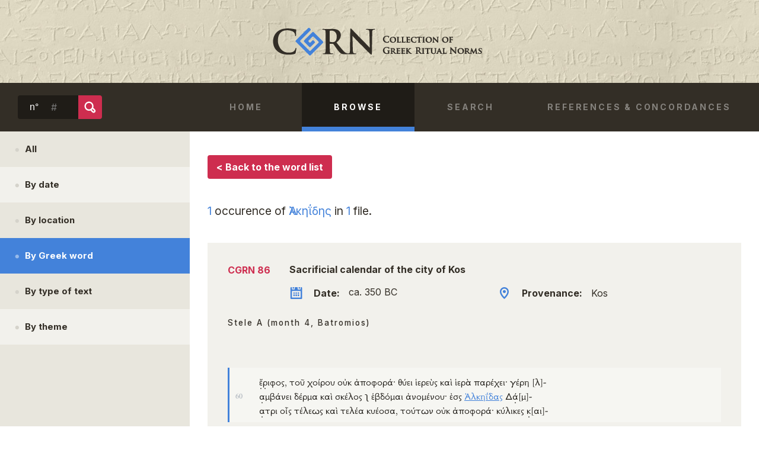

--- FILE ---
content_type: text/html; charset=UTF-8
request_url: http://cgrn.ulg.ac.be/browse/greek/%E1%BC%88%CE%BB%CE%BA%CE%B7%CE%90%CE%B4%CE%B7%CF%82/?search=1&strict=1
body_size: 5681
content:


<!doctype html>

<!--[if lt IE 7]><html lang="en-US" class="no-js lt-ie9 lt-ie8 lt-ie7"><![endif]-->
<!--[if (IE 7)&!(IEMobile)]><html lang="en-US" class="no-js lt-ie9 lt-ie8"><![endif]-->
<!--[if (IE 8)&!(IEMobile)]><html lang="en-US" class="no-js lt-ie9"><![endif]-->
<!--[if gt IE 8]><!--> <html lang="en-US" class="no-js"><!--<![endif]-->

	<head>
		<meta charset="utf-8">
				<meta http-equiv="X-UA-Compatible" content="IE=edge">

		<title>CGRN  Browse</title>
				<meta name="HandheldFriendly" content="True">
		<meta name="MobileOptimized" content="320">
		<meta name="viewport" content="width=device-width, initial-scale=1"/>
        <link rel="stylesheet"
              href="https://fonts.googleapis.com/css?family=Inter:400,500,600,700">

				<link rel="apple-touch-icon" href="http://cgrn.ulg.ac.be/wp-content/themes/cgrn/library/images/apple-touch-icon.png">
		<link rel="icon" href="http://cgrn.ulg.ac.be/wp-content/themes/cgrn/favicon.png">
		<!--[if IE]>
			<link rel="shortcut icon" href="http://cgrn.ulg.ac.be/wp-content/themes/cgrn/favicon.ico">
		<![endif]-->
				<meta name="msapplication-TileColor" content="#f01d4f">
		<meta name="msapplication-TileImage" content="http://cgrn.ulg.ac.be/wp-content/themes/cgrn/library/images/win8-tile-icon.png">
            <meta name="theme-color" content="#121212">

		<link rel="pingback" href="http://cgrn.ulg.ac.be/xmlrpc.php">

				<link rel="alternate" type="application/rss+xml" title="CGRN &raquo; Feed" href="http://cgrn.ulg.ac.be/feed/" />
<link rel="alternate" type="application/rss+xml" title="CGRN &raquo; Comments Feed" href="http://cgrn.ulg.ac.be/comments/feed/" />
<link rel="alternate" type="application/rss+xml" title="CGRN &raquo; Browse Comments Feed" href="http://cgrn.ulg.ac.be/browse/feed/" />
		<script type="text/javascript">
			window._wpemojiSettings = {"baseUrl":"https:\/\/s.w.org\/images\/core\/emoji\/72x72\/","ext":".png","source":{"concatemoji":"http:\/\/cgrn.ulg.ac.be\/wp-includes\/js\/wp-emoji-release.min.js"}};
			!function(a,b,c){function d(a){var c,d,e,f=b.createElement("canvas"),g=f.getContext&&f.getContext("2d"),h=String.fromCharCode;return g&&g.fillText?(g.textBaseline="top",g.font="600 32px Arial","flag"===a?(g.fillText(h(55356,56806,55356,56826),0,0),f.toDataURL().length>3e3):"diversity"===a?(g.fillText(h(55356,57221),0,0),c=g.getImageData(16,16,1,1).data,g.fillText(h(55356,57221,55356,57343),0,0),c=g.getImageData(16,16,1,1).data,e=c[0]+","+c[1]+","+c[2]+","+c[3],d!==e):("simple"===a?g.fillText(h(55357,56835),0,0):g.fillText(h(55356,57135),0,0),0!==g.getImageData(16,16,1,1).data[0])):!1}function e(a){var c=b.createElement("script");c.src=a,c.type="text/javascript",b.getElementsByTagName("head")[0].appendChild(c)}var f,g;c.supports={simple:d("simple"),flag:d("flag"),unicode8:d("unicode8"),diversity:d("diversity")},c.DOMReady=!1,c.readyCallback=function(){c.DOMReady=!0},c.supports.simple&&c.supports.flag&&c.supports.unicode8&&c.supports.diversity||(g=function(){c.readyCallback()},b.addEventListener?(b.addEventListener("DOMContentLoaded",g,!1),a.addEventListener("load",g,!1)):(a.attachEvent("onload",g),b.attachEvent("onreadystatechange",function(){"complete"===b.readyState&&c.readyCallback()})),f=c.source||{},f.concatemoji?e(f.concatemoji):f.wpemoji&&f.twemoji&&(e(f.twemoji),e(f.wpemoji)))}(window,document,window._wpemojiSettings);
		</script>
		<style type="text/css">
img.wp-smiley,
img.emoji {
	display: inline !important;
	border: none !important;
	box-shadow: none !important;
	height: 1em !important;
	width: 1em !important;
	margin: 0 .07em !important;
	vertical-align: -0.1em !important;
	background: none !important;
	padding: 0 !important;
}
</style>
<link rel='stylesheet' id='googleFonts-css'  href='//fonts.googleapis.com/css?family=Cinzel%3A400%2C700%2C900' type='text/css' media='all' />
<link rel='stylesheet' id='fontAwesome-css'  href='//maxcdn.bootstrapcdn.com/font-awesome/4.3.0/css/font-awesome.min.css' type='text/css' media='all' />
<link rel='stylesheet' id='ptSans-css'  href='//fonts.googleapis.com/css?family=PT+Sans%3A400%2C700' type='text/css' media='all' />
<link rel='stylesheet' id='bones-stylesheet-css'  href='http://cgrn.ulg.ac.be/wp-content/themes/cgrn/library/css/style.css' type='text/css' media='all' />
<!--[if lt IE 9]>
<link rel='stylesheet' id='bones-ie-only-css'  href='http://cgrn.ulg.ac.be/wp-content/themes/cgrn/library/css/ie.css' type='text/css' media='all' />
<![endif]-->
<link rel='stylesheet' id='shCore-css'  href='http://cgrn.ulg.ac.be/wp-content/themes/cgrn/library/css/shCore.css' type='text/css' media='all' />
<link rel='stylesheet' id='shThemeDefault-css'  href='http://cgrn.ulg.ac.be/wp-content/themes/cgrn/library/css/shThemeDefault.css' type='text/css' media='all' />
<link rel='stylesheet' id='fontawesome-css'  href='//maxcdn.bootstrapcdn.com/font-awesome/4.3.0/css/font-awesome.min.css' type='text/css' media='all' />
<script type='text/javascript' src='http://cgrn.ulg.ac.be/wp-includes/js/jquery/jquery.js'></script>
<script type='text/javascript' src='http://cgrn.ulg.ac.be/wp-includes/js/jquery/jquery-migrate.min.js'></script>
<script type='text/javascript' src='http://cgrn.ulg.ac.be/wp-content/themes/cgrn/library/js/libs/modernizr.custom.min.js'></script>
<script type='text/javascript' src='http://cgrn.ulg.ac.be/wp-content/themes/cgrn/library/js/libs/jquery.selectbox-0.2.min.js'></script>
<script type='text/javascript' src='http://cgrn.ulg.ac.be/wp-content/themes/cgrn/library/js/libs/jquery.slicknav.min.js'></script>
<script type='text/javascript' src='http://cdnjs.cloudflare.com/ajax/libs/fabric.js/1.5.0/fabric.min.js'></script>
<link rel='https://api.w.org/' href='http://cgrn.ulg.ac.be/wp-json/' />
<link rel="canonical" href="http://cgrn.ulg.ac.be/browse/" />
<link rel='shortlink' href='http://cgrn.ulg.ac.be/?p=9' />
<link rel="alternate" type="application/json+oembed" href="http://cgrn.ulg.ac.be/wp-json/oembed/1.0/embed?url=http%3A%2F%2Fcgrn.ulg.ac.be%2Fbrowse%2F" />
<link rel="alternate" type="text/xml+oembed" href="http://cgrn.ulg.ac.be/wp-json/oembed/1.0/embed?url=http%3A%2F%2Fcgrn.ulg.ac.be%2Fbrowse%2F&#038;format=xml" />
<!-- This code is added by Analytify (5.0.5) https://analytify.io/ !-->
			<script>
				(function(i,s,o,g,r,a,m){i['GoogleAnalyticsObject']=r;i[r]=i[r]||function(){
					(i[r].q=i[r].q||[]).push(arguments)},i[r].l=1*new Date();a=s.createElement(o),
					m=s.getElementsByTagName(o)[0];a.async=1;a.src=g;m.parentNode.insertBefore(a,m)
				})

				(window,document,'script','//www.google-analytics.com/analytics.js','ga');
				
					ga('create', 'G-EJ6MQZJF7C', 'auto');ga('send', 'pageview');
			</script>

			<!-- This code is added by Analytify (5.0.5) !-->		<!-- Global site tag (gtag.js) - Google Analytics -->
<script async src="https://www.googletagmanager.com/gtag/js?id=UA-178234169-1"></script>
<script>
  window.dataLayer = window.dataLayer || [];
  function gtag(){dataLayer.push(arguments);}
  gtag('js', new Date());

  gtag('config', 'UA-178234169-1');
</script>

				
	<body class="page page-id-9 page-template-default" itemscope itemtype="http://schema.org/WebPage">

		<div id="container">
			<header class="header" role="banner" itemscope itemtype="http://schema.org/WPHeader">
                <div class="wrapper__logo d-all m-all">
                    <div class="wrapper">
                        <a class="logo d-1of2 m-all" href="http://cgrn.ulg.ac.be">CGRN Collection of Greek Ritual Norms - DEV</a>
                    </div>
                </div>
                <div class="wrapper__nav">
                    <div class="wrapper nav-wrapper">
                        <form role="search" method="get" id="searchform" class="searchform d-1of4 m-3of4 m-1of4" action="http://cgrn.ulg.ac.be/">
    <div>
        <label for="s" class="screen-reader-text">n&#176;</label>
        <input type="search" id="s" name="s" value="" class="m-all" placeholder="#"/>

        <input type="submit" id="searchsubmit" value="Search" ></input>
    </div>
</form>                        <nav role="navigation" id="menu" itemscope itemtype="http://schema.org/SiteNavigationElement">
                            <ul id="menu-general-navigation" class="nav top-nav cf d-3of4 m-3of4"><li id="menu-item-19" class="menu-item menu-item-type-post_type menu-item-object-page menu-item-19"><a href="http://cgrn.ulg.ac.be/">Home</a></li>
<li id="menu-item-18" class="menu-item menu-item-type-post_type menu-item-object-page current-menu-item page_item page-item-9 current_page_item menu-item-18"><a href="http://cgrn.ulg.ac.be/browse/">Browse</a></li>
<li id="menu-item-17" class="menu-item menu-item-type-post_type menu-item-object-page menu-item-17"><a href="http://cgrn.ulg.ac.be/search/">Search</a></li>
<li id="menu-item-50" class="menu-item menu-item-type-post_type menu-item-object-page menu-item-50"><a href="http://cgrn.ulg.ac.be/abbreviations/">References &#038; Concordances</a></li>
</ul>                        </nav>
                                                <div class="slicknav_nav-wrapper"></div>
                    </div>
                </div>



			</header>

			<div id="content">

				<div  class="wrapper cf">


                    				<div id="sidebar1" class="sidebar m-1of4 d-1of4 first-col cf stickem-container" role="complementary">
    
                    <ul class="side-list stickem">
	                    <li ><a href="http://cgrn.ulg.ac.be/browse/"><span class="icon-bullet"></span>All</a></li>
						<li ><a href="http://cgrn.ulg.ac.be/browse/date"><span class="icon-bullet"></span>By date</a></li>
						<li ><a href="http://cgrn.ulg.ac.be/browse/location"><span class="icon-bullet"></span>By location</a></li>
						<li class="current"><a href="http://cgrn.ulg.ac.be/browse/greek"><span class="icon-bullet"></span>By Greek word</a></li>
						<li ><a href="http://cgrn.ulg.ac.be/browse/type"><span class="icon-bullet"></span>By type of text</a></li>
						<li ><a href="http://cgrn.ulg.ac.be/browse/theme"><span class="icon-bullet"></span>By theme</a></li>
                    </ul>

				</div>

                    <main id="main" class="main-sidebar browse m-3of4 d-3of4 cf" role="main" itemscope itemprop="mainContentOfPage" itemtype="http://schema.org/Blog">

                        
	    <a class="back-link btn" href="http://cgrn.ulg.ac.be/browse/greek/Α">< Back to the word list</a>

    <p class="title">
        <span>1</span> occurence of <span>Ἀλκηΐδης</span> in <span>1</span> file.
    </p>


                                                    <ul class="search-list d-all">
                                                                	
                                    
<li class="search-list__item" id="preview-cgrn86">
        <a href="#" onclick="clickLinkSearch('cgrn86','http://cgrn.ulg.ac.be/file/86?lemma1=Ἀλκηΐδης&condition1=exact&strict=1'); return false;">
            <span class="d-1of8 id">CGRN 86</span>

        <div class="d-6of7 search-list__item-wrapper">
                                    <h2>Sacrificial calendar of the city of Kos</h2>
            <span class="d-1of2 date"><span class="icon-calendar"></span><strong>Date:</strong>&nbsp;<ul class="liste-dates-preview"><li>ca. 350 BC</li></ul></span>
                                    <span class="d-1of2 prov"><span class="icon-pin"></span><strong>Provenance:</strong>&nbsp;Kos</span>

        </div>

                            
                            <div class="context-lines-title-container content boxes-content d-all">
                    <h5>Stele A (month 4, Batromios)</h5>
                </div>
            
            <div class="context-lines-container content boxes-content d-all">
                
<?xml encoding="utf-8" ?><span class="word-container" data-lemma="&#7956;&rho;&iota;&phi;&omicron;&sigmaf;" data-word="&#7956;&rho;&iota;&phi;&omicron;&sigmaf;" data-theme="age animal" data-subtheme="null goat"><span class="underdot">&#7956;</span><span class="underdot">&rho;</span>&iota;&phi;&omicron;&sigmaf;</span>, &tau;&omicron;&#8166; <span class="word-container" data-lemma="&chi;&omicron;&#8150;&rho;&omicron;&sigmaf;" data-word="&chi;&omicron;&#8055;&rho;&omicron;&upsilon;" data-theme="age animal" data-subtheme="null swine">&chi;&omicron;&#8055;&rho;&omicron;&upsilon;</span> <span class="word-container" data-lemma="&omicron;&#8016;" data-word="&omicron;&#8016;&kappa;">&omicron;&#8016;&kappa;</span> <span class="word-container" data-lemma="&#7936;&pi;&omicron;&phi;&omicron;&rho;&#8049;" data-word="&#7936;&pi;&omicron;&phi;&omicron;&rho;&#8049;" data-theme="meal">&#7936;&pi;&omicron;&phi;&omicron;&rho;&#8049;</span>&middot; <span class="word-container" data-lemma="&theta;&#8059;&omega;" data-word="&theta;&#8059;&epsilon;&iota;" data-theme="sacrifice">&theta;&#8059;&epsilon;&iota;</span> <span class="word-container" data-lemma="&#7985;&epsilon;&rho;&epsilon;&#8059;&sigmaf;" data-word="&#7985;&epsilon;&rho;&epsilon;&#8058;&sigmaf;" data-theme="personnel">&#7985;&epsilon;&rho;&epsilon;&#8058;&sigmaf;</span> &kappa;&alpha;&#8054; <span class="word-container" data-lemma="&#7985;&epsilon;&rho;&#8057;&sigmaf;" data-word="&#7985;&epsilon;&rho;&#8048;" data-theme="genericOffering">&#7985;&epsilon;&rho;&#8048;</span> <span class="word-container" data-lemma="&pi;&alpha;&rho;&#8051;&chi;&omega;" data-word="&pi;&alpha;&rho;&#8051;&chi;&epsilon;&iota;">&pi;&alpha;&rho;&#8051;&chi;&epsilon;&iota;</span>&middot; <span class="word-container" data-lemma="&gamma;&#8051;&rho;&alpha;&sigmaf;" data-word="&gamma;&#8051;&rho;&eta;" data-theme="portion">&gamma;&#8051;&rho;&eta;</span> <span class="word-container" data-lemma="&lambda;&alpha;&mu;&beta;&#8049;&nu;&omega;" data-word="&lambda;&alpha;&mu;&beta;&#8049;&nu;&epsilon;&iota;" data-theme="portion"><span class="supplied">[&lambda;]</span><span class="cesure-lost">-</span><br><span class="line-number">60</span><span class="underdot">&alpha;</span>&mu;&beta;&#8049;&nu;&epsilon;&iota; </span> <span class="word-container" data-lemma="&delta;&#8051;&rho;&mu;&alpha;" data-word="&delta;&#8051;&rho;&mu;&alpha;" data-theme="portion">&delta;&#8051;&rho;&mu;&alpha;</span> &kappa;&alpha;&#8054; <span class="word-container" data-lemma="&sigma;&kappa;&#8051;&lambda;&omicron;&sigmaf;" data-word="&sigma;&kappa;&#8051;&lambda;&omicron;&sigmaf;" data-theme="portion">&sigma;&kappa;&#8051;&lambda;&omicron;&sigmaf;</span> &#645; <span class="word-container" data-lemma="&#7957;&beta;&delta;&omicron;&mu;&omicron;&sigmaf;" data-word="&#7953;&beta;&delta;&#8057;&mu;&alpha;&iota;">&#7953;&beta;&delta;&#8057;&mu;&alpha;&iota;</span> <span class="word-container" data-lemma="&#7940;&nu;&omega;" data-word="&#7936;&nu;&omicron;&mu;&#8051;&nu;&omicron;&upsilon;">&#7936;&nu;&omicron;&mu;&#8051;&nu;&omicron;&upsilon;</span>&middot; <span class="word-container" data-lemma="&epsilon;&#7984;&sigmaf;" data-word="&#7952;&sigma;&sigmaf;">&#7952;&sigma;&sigmaf;</span> <span class="word-container highlighted lemma-highlight" data-lemma="&#7944;&lambda;&kappa;&eta;&#912;&delta;&eta;&sigmaf;" data-word="&#7944;&lambda;&kappa;&eta;&#912;&delta;&alpha;&sigmaf;" data-theme="group">&#7944;&lambda;&kappa;&eta;&#912;&delta;&alpha;&sigmaf;</span> <span class="word-container" data-lemma="&Delta;&eta;&mu;&#8053;&tau;&eta;&rho;" data-word="&Delta;&#8049;&mu;&alpha;&tau;&rho;&iota;" data-theme="deity" data-subtheme="Demeter">&Delta;<span class="underdot">&#8049;</span><span class="supplied">[&mu;]</span><span class="cesure-lost">-</span><br><span class="underdot">&alpha;</span>&tau;&rho;&iota;</span> <span class="word-container" data-lemma="&#8004;&#970;&sigmaf;" data-word="&omicron;&#7990;&sigmaf;" data-theme="animal" data-subtheme="sheep">&omicron;&#7990;&sigmaf;</span> <span class="word-container" data-lemma="&tau;&#8051;&lambda;&epsilon;&iota;&omicron;&sigmaf;" data-word="&tau;&#8051;&lambda;&epsilon;&omega;&sigmaf;" data-theme="gender age">&tau;&#8051;&lambda;&epsilon;&omega;&sigmaf;</span> &kappa;&alpha;&#8054; <span class="word-container" data-lemma="&tau;&#8051;&lambda;&epsilon;&iota;&omicron;&sigmaf;" data-word="&tau;&epsilon;&lambda;&#8051;&alpha;" data-theme="gender age">&tau;&epsilon;&lambda;&#8051;&alpha;</span> <span class="word-container" data-lemma="&kappa;&#8059;&omega;" data-word="&kappa;&upsilon;&#8051;&omicron;&sigma;&alpha;" data-theme="quality">&kappa;&upsilon;&#8051;&omicron;&sigma;&alpha;</span>, <span class="word-container" data-lemma="&omicron;&#8023;&tau;&omicron;&sigmaf;" data-word="&tau;&omicron;&#8059;&tau;&omega;&nu;">&tau;&omicron;&#8059;&tau;&omega;&nu;</span> <span class="word-container" data-lemma="&omicron;&#8016;" data-word="&omicron;&#8016;&kappa;">&omicron;&#8016;&kappa;</span> <span class="word-container" data-lemma="&#7936;&pi;&omicron;&phi;&omicron;&rho;&#8049;" data-word="&#7936;&pi;&omicron;&phi;&omicron;&rho;&#8049;" data-theme="meal">&#7936;&pi;&omicron;&phi;&omicron;&rho;&#8049;</span>&middot; <span class="word-container" data-lemma="&kappa;&#8059;&lambda;&iota;&xi;" data-word="&kappa;&#8059;&lambda;&iota;&kappa;&epsilon;&sigmaf;">&kappa;&#8059;&lambda;&iota;&kappa;&epsilon;&sigmaf;</span> <span class="word-container" data-lemma="&kappa;&alpha;&iota;&nu;&#8057;&sigmaf;" data-word="&kappa;&alpha;&iota;&nu;&alpha;&#8054;" data-theme="quality"><span class="underdot">&kappa;</span><span class="supplied">[&alpha;&iota;]</span><span class="cesure-lost">-</span></span>
            </div>

                    
    
    </a>
</li>
                                                            </ul>

                                                                                            </main>

			</div>

			<footer class="footer" role="contentinfo" itemscope itemtype="http://schema.org/WPFooter">
                <div class="footer-first d-all">
                    <div class="wrapper">
                        <div class="m-all t-all d-1of3 left">
                            <a href="http://wwww.fnrs.be" target="_blank" title="Accéder au site du FNRS dans un nouvel onglet"><img src="http://cgrn.ulg.ac.be/wp-content/themes/cgrn/library/images/fnrs.png" alt="FNRS la liberté de chercher"/></a>
                            <a href="https://www.uliege.be" target="_blank" title="Accéder au site de l'Université de Liège dans un nouvel onglet"><img src="http://cgrn.ulg.ac.be/wp-content/themes/cgrn/library/images/nvlogoulg.png" alt="Université de Liège"/></a>
                            <a href="https://www.college-de-france.fr" target="_blank" title="Accéder au site du Collège de France dans un nouvel onglet"><img src="http://cgrn.ulg.ac.be/wp-content/themes/cgrn/library/images/logo_CDF.png" alt="Collège de France"/></a>
                        </div>
                        <div class="m-all t-all d-2of3 left">
                            <p class="footer-infos m-all t-3of4  d-all">Background credit: “<a href="http://cgrn.ulg.ac.be/wp-content/uploads/2016/04/Gambreion_ULG.jpg" target="_blank">Squeeze</a> of the inscription of <a href="http://cgrn.ulg.ac.be/file/108">Gambreion</a>, in the collection of the Départment des Sciences de l&#8217;Antiquité, <strong>Université de Liège</strong></p>

                            <p class="footer-infos m-all t-3of4  d-all source-org copyright">&copy; 2026<strong> CGRN</strong>. Website by <a href="http://noomiastudio.com" target="_blank" class="right noomia"></a> and <a class="email-link-footer" href="mailto:&#108;&#097;&#112;&#111;&#105;&#110;&#116;&#101;&#046;&#111;&#108;&#105;&#118;&#105;&#101;&#114;&#064;&#117;&#113;&#097;&#109;&#046;&#099;&#097;">Olivier Lapointe</a>
<!--                                --><!--                                    <a title="Connexion au site" href="--><!--"><span class="fa fa-sign-in"></span></a>-->
<!--                                --><!--                                    <a title="Déconnexion" href="--><!--"><span class="fa fa-sign-out"></span></a>-->
<!--                                -->                            </p>
                        </div>
                    </div>
                </div>
				<div id="inner-footer" class="wrapper cf">
				</div>
			</footer>
		</div>

				<script type='text/javascript'>
/* <![CDATA[ */
var miscellaneous_tracking_options = {"ga_mode":"ga4","tracking_mode":"ga","track_404_page":{"should_track":"off","is_404":false,"current_url":"http:\/\/cgrn.ulg.ac.be\/browse\/greek\/%E1%BC%88%CE%BB%CE%BA%CE%B7%CE%90%CE%B4%CE%B7%CF%82\/?search=1&strict=1"},"track_js_error":"off","track_ajax_error":"off"};
/* ]]> */
</script>
<script type='text/javascript' src='http://cgrn.ulg.ac.be/wp-content/plugins/wp-analytify/assets/js/miscellaneous-tracking.js'></script>
<script type='text/javascript' src='http://cgrn.ulg.ac.be/wp-includes/js/comment-reply.min.js'></script>
<script type='text/javascript' src='http://cgrn.ulg.ac.be/wp-content/themes/cgrn/library/js/scripts.js'></script>
<script type='text/javascript' src='http://cgrn.ulg.ac.be/wp-content/themes/cgrn/library/js/map.js'></script>
<script type='text/javascript' src='http://cgrn.ulg.ac.be/wp-content/themes/cgrn/library/js/libs/shCore.js'></script>
<script type='text/javascript' src='http://cgrn.ulg.ac.be/wp-content/themes/cgrn/library/js/libs/shBrushXml.js'></script>
<script type='text/javascript' src='http://cgrn.ulg.ac.be/wp-content/themes/cgrn/library/js/libs/stickem.js'></script>
<script type='text/javascript' src='http://cgrn.ulg.ac.be/wp-content/themes/cgrn/library/js/ibycuskeys.min.js'></script>
<script type='text/javascript' src='http://cgrn.ulg.ac.be/wp-content/themes/cgrn/library/js/libs/sortable.js'></script>
<script type='text/javascript' src='http://cgrn.ulg.ac.be/wp-content/themes/cgrn/library/js/jquery.xdomainrequest.min.js'></script>
<script type='text/javascript'>
/* <![CDATA[ */
var ajaxurl = "http:\/\/cgrn.ulg.ac.be\/wp-admin\/admin-ajax.php";
/* ]]> */
</script>
<script type='text/javascript' src='http://cgrn.ulg.ac.be/wp-content/themes/cgrn/library/js/search.js'></script>
<script type='text/javascript' src='http://cgrn.ulg.ac.be/wp-content/themes/cgrn/library/js/browse.js'></script>
<script type='text/javascript' src='http://cgrn.ulg.ac.be/wp-content/themes/cgrn/library/js/hack_line_number.js'></script>
<script type='text/javascript' src='http://cgrn.ulg.ac.be/wp-includes/js/wp-embed.min.js'></script>

	</body>

</html> <!-- end of site. what a ride! -->


--- FILE ---
content_type: image/svg+xml
request_url: http://cgrn.ulg.ac.be/wp-content/themes/cgrn/library/images/logo-noomia.svg
body_size: 9414
content:
<?xml version="1.0" encoding="utf-8"?>
<!-- Generator: Adobe Illustrator 16.0.4, SVG Export Plug-In . SVG Version: 6.00 Build 0)  -->
<!DOCTYPE svg PUBLIC "-//W3C//DTD SVG 1.1//EN" "http://www.w3.org/Graphics/SVG/1.1/DTD/svg11.dtd">
<svg version="1.1" id="Calque_1" xmlns="http://www.w3.org/2000/svg" xmlns:xlink="http://www.w3.org/1999/xlink" x="0px" y="0px"
	 width="77.513px" height="13.965px" viewBox="1.676 1410.342 77.513 13.965" enable-background="new 1.676 1410.342 77.513 13.965"
	 xml:space="preserve">
<metadata><?xpacket begin="﻿" id="W5M0MpCehiHzreSzNTczkc9d"?>
<x:xmpmeta xmlns:x="adobe:ns:meta/" x:xmptk="Adobe XMP Core 5.3-c011 66.145661, 2012/02/06-14:56:27        ">
   <rdf:RDF xmlns:rdf="http://www.w3.org/1999/02/22-rdf-syntax-ns#">
      <rdf:Description rdf:about=""
            xmlns:xmp="http://ns.adobe.com/xap/1.0/"
            xmlns:xmpGImg="http://ns.adobe.com/xap/1.0/g/img/">
         <xmp:CreatorTool>Adobe Illustrator CS6 (Macintosh)</xmp:CreatorTool>
         <xmp:CreateDate>2015-12-02T10:14:24+01:00</xmp:CreateDate>
         <xmp:Thumbnails>
            <rdf:Alt>
               <rdf:li rdf:parseType="Resource">
                  <xmpGImg:width>256</xmpGImg:width>
                  <xmpGImg:height>48</xmpGImg:height>
                  <xmpGImg:format>JPEG</xmpGImg:format>
                  <xmpGImg:image>/9j/4AAQSkZJRgABAgEASABIAAD/7QAsUGhvdG9zaG9wIDMuMAA4QklNA+0AAAAAABAASAAAAAEA&#xA;AQBIAAAAAQAB/+4ADkFkb2JlAGTAAAAAAf/bAIQABgQEBAUEBgUFBgkGBQYJCwgGBggLDAoKCwoK&#xA;DBAMDAwMDAwQDA4PEA8ODBMTFBQTExwbGxscHx8fHx8fHx8fHwEHBwcNDA0YEBAYGhURFRofHx8f&#xA;Hx8fHx8fHx8fHx8fHx8fHx8fHx8fHx8fHx8fHx8fHx8fHx8fHx8fHx8fHx8f/8AAEQgAMAEAAwER&#xA;AAIRAQMRAf/EAaIAAAAHAQEBAQEAAAAAAAAAAAQFAwIGAQAHCAkKCwEAAgIDAQEBAQEAAAAAAAAA&#xA;AQACAwQFBgcICQoLEAACAQMDAgQCBgcDBAIGAnMBAgMRBAAFIRIxQVEGE2EicYEUMpGhBxWxQiPB&#xA;UtHhMxZi8CRygvElQzRTkqKyY3PCNUQnk6OzNhdUZHTD0uIIJoMJChgZhJRFRqS0VtNVKBry4/PE&#xA;1OT0ZXWFlaW1xdXl9WZ2hpamtsbW5vY3R1dnd4eXp7fH1+f3OEhYaHiImKi4yNjo+Ck5SVlpeYmZ&#xA;qbnJ2en5KjpKWmp6ipqqusra6voRAAICAQIDBQUEBQYECAMDbQEAAhEDBCESMUEFURNhIgZxgZEy&#xA;obHwFMHR4SNCFVJicvEzJDRDghaSUyWiY7LCB3PSNeJEgxdUkwgJChgZJjZFGidkdFU38qOzwygp&#xA;0+PzhJSktMTU5PRldYWVpbXF1eX1RlZmdoaWprbG1ub2R1dnd4eXp7fH1+f3OEhYaHiImKi4yNjo&#xA;+DlJWWl5iZmpucnZ6fkqOkpaanqKmqq6ytrq+v/aAAwDAQACEQMRAD8A9U4q7FXYq7FXYq7FXYq7&#xA;FXYq7FXYq7FXYq7FXYq7FXYq7FXYq7FXYq7FXYq7FXYq7FXYq7FXYq7FXYq7FXYq7FXYq7FXYq7F&#xA;XYq7FXYq7FXYq7FXYq7FXYq7FXYq7FXYq7FXYq7FXYq7FXYq7FXYq7FXYq7FXYq7FXYq7FXYq7FX&#xA;Yq7FXYq7FXYq7FXYqhNXvjYaTe34XmbSCWcJ0r6aF6fTTJ448UgO8tGpzeFilP8AmxJ+Qt87Xvmv&#xA;zHe3rXk2oz+uW5KUkZAu9aIqkBQPbOhjggBQAfK8vaOoyT4zOV++vk9p/LTzFe655bE16ed1bStb&#xA;vNSnMKqsGPatHoc02sxCE6HIvoHYGunqNPc/qieG+/l+tleYju3Yq7FXYq7FXYq7FXYq7FXYq7FX&#xA;Yq7FXYq7FXYq7FXYq7FXYq7FXYq7FXYq7FXYq7FXYq7FVk8EU8EkEyh4ZVKSIejKwoQfmMINGwxn&#xA;ASBidwXlN9+SNyb1jY6jGtkzVUTKxkRfD4dmp9GbWPaQrcbvFZvZKXH6Jjg8+f7fseieWfLtl5f0&#xA;mPTrUl1Ul5ZW2Z5G6sQOnSg9s12bKckuIvVdn6GGlxDHH4nvKa5U5rsVdirsVdirsVdirsVdirsV&#xA;dirsVdirsVdirsVdirsVdirsVdirsVdirsVdirsVdirsVdirsVdirsVdirsVdirsVdirsVdirsVd&#xA;irsVdirsVdirsVdirsVdirsVdirsVdirsVdirsVdirsVdirsVdirsVdirsVdirsVdirsVdirsVdi&#xA;rsVdirsVdirsVdirsVdirsVdirsVf//Z</xmpGImg:image>
               </rdf:li>
            </rdf:Alt>
         </xmp:Thumbnails>
      </rdf:Description>
      <rdf:Description rdf:about=""
            xmlns:xmpTPg="http://ns.adobe.com/xap/1.0/t/pg/"
            xmlns:stDim="http://ns.adobe.com/xap/1.0/sType/Dimensions#"
            xmlns:xmpG="http://ns.adobe.com/xap/1.0/g/">
         <xmpTPg:MaxPageSize rdf:parseType="Resource">
            <stDim:w>27.344756</stDim:w>
            <stDim:h>4.926659</stDim:h>
            <stDim:unit>Millimeters</stDim:unit>
         </xmpTPg:MaxPageSize>
         <xmpTPg:NPages>1</xmpTPg:NPages>
         <xmpTPg:HasVisibleTransparency>False</xmpTPg:HasVisibleTransparency>
         <xmpTPg:HasVisibleOverprint>False</xmpTPg:HasVisibleOverprint>
         <xmpTPg:PlateNames>
            <rdf:Seq>
               <rdf:li>Cyan</rdf:li>
               <rdf:li>Magenta</rdf:li>
               <rdf:li>Yellow</rdf:li>
            </rdf:Seq>
         </xmpTPg:PlateNames>
         <xmpTPg:SwatchGroups>
            <rdf:Seq>
               <rdf:li rdf:parseType="Resource">
                  <xmpG:groupName>Default Swatch Group</xmpG:groupName>
                  <xmpG:groupType>0</xmpG:groupType>
               </rdf:li>
            </rdf:Seq>
         </xmpTPg:SwatchGroups>
      </rdf:Description>
      <rdf:Description rdf:about=""
            xmlns:dc="http://purl.org/dc/elements/1.1/">
         <dc:format>image/svg+xml</dc:format>
      </rdf:Description>
   </rdf:RDF>
</x:xmpmeta>
                                                                                                    
                                                                                                    
                                                                                                    
                                                                                                    
                                                                                                    
                                                                                                    
                                                                                                    
                                                                                                    
                                                                                                    
                                                                                                    
                                                                                                    
                                                                                                    
                                                                                                    
                                                                                                    
                                                                                                    
                                                                                                    
                                                                                                    
                                                                                                    
                                                                                                    
                                                                                                    
                           
<?xpacket end="w"?>
	</metadata>
<g id="XMLID_10_">
	<path id="XMLID_9_" fill="#FFFFFF" d="M7.123,1410.342c-1.536,0-3.073,0.698-4.19,2.095c0,0-1.257,1.537-1.257,3.214v7.959l0,0
		v0.139c0.14,0.279,0.419,0.42,0.559,0.559h0.279c0.279,0,0.559-0.139,0.559-0.277c0.14-0.141,0.14-0.279,0.14-0.418v-7.542
		c0-2.234,1.676-4.052,3.771-4.052c2.095,0,3.771,1.816,3.771,3.911v7.402c0.14,0.559,0.419,0.977,0.978,0.977
		c0.419,0,0.838-0.418,0.838-0.838v-7.4C12.429,1412.856,10.055,1410.342,7.123,1410.342z"/>
	<path id="XMLID_8_" fill="#FFFFFF" d="M55.582,1410.342c-1.814,0-3.49,0.979-4.607,2.653c-0.979-1.676-2.654-2.653-4.608-2.653
		c-1.536,0-3.072,0.698-4.05,1.955l0,0c-1.258,1.258-1.258,3.354-1.258,3.492v7.821l0,0c0.141,0.279,0.42,0.559,0.698,0.697h0.14
		h0.141c0.141,0,0.141-0.139,0.141-0.139c0.278-0.141,0.278-0.42,0.278-0.699v-7.401c0-2.234,1.676-4.052,3.771-4.052
		c2.094,0,3.771,1.816,3.771,4.052v7.542l0,0l0,0l0,0v0.139h0.278l0.142,0.141l0.14,0.141l0,0c0,0,0.141,0,0.141,0.141h0.139h0.141
		c0.14,0,0.279,0,0.418-0.141c0,0,0.279-0.141,0.279-0.279v-0.139v-0.143v-7.4c0-2.234,1.676-4.052,3.771-4.052
		c1.955,0,3.771,1.816,3.771,4.052v7.4c0,0.42,0.419,0.838,0.839,0.838c0.418,0,0.838-0.418,0.838-0.838v-7.4
		C60.891,1412.856,58.516,1410.342,55.582,1410.342z"/>
	<path id="XMLID_7_" fill="#FFFFFF" d="M63.543,1410.342c-0.559,0-0.838,0.419-0.838,0.838v12.29c0,0.42,0.419,0.838,0.838,0.838
		c0.559,0,0.838-0.418,0.838-0.838v-12.29C64.381,1410.761,63.962,1410.342,63.543,1410.342z"/>
	<path fill="#FFFFFF" d="M72.621,1410.342c-3.631,0-6.564,3.073-6.564,6.983c0,3.91,2.935,6.982,6.564,6.982
		c1.814,0,3.631-0.838,4.888-2.373v1.535c0,0.42,0.419,0.838,0.839,0.838c0.418,0,0.838-0.418,0.838-0.838v-5.586
		C79.324,1411.878,74.994,1410.342,72.621,1410.342z M72.621,1422.631c-2.654,0-4.889-2.373-4.889-5.306
		c0-2.934,2.233-5.309,4.889-5.309c2.652,0,4.888,2.375,4.888,5.309C77.509,1420.258,75.414,1422.631,72.621,1422.631z"/>
	<circle id="XMLID_4_" fill="#FFFFFF" cx="21.088" cy="1417.185" r="3.212"/>
	<circle id="XMLID_3_" fill="#00B4BF" cx="32.26" cy="1417.185" r="1.815"/>
	<path fill="#FFFFFF" d="M26.674,1422.631c2.793,0,2.933,1.676,6.005,1.676c3.631,0,6.564-3.072,6.564-6.982
		c0-3.771-2.933-6.983-6.704-6.983c-2.653,0-3.491,2.095-6.005,2.095c-1.537,0-2.933-2.095-5.586-2.095
		c-3.631,0-6.564,3.073-6.564,6.983c0,3.91,2.933,6.982,6.564,6.982C24.579,1424.307,24.021,1422.631,26.674,1422.631z
		 M32.679,1422.631c-1.815,0-3.771-1.955-6.005-1.955c-2.514,0-3.492,1.955-5.726,1.955c-2.653,0-4.888-2.373-4.888-5.306
		c0-2.934,2.234-5.309,4.888-5.309c2.095,0,3.352,2.097,5.866,2.097c2.374,0,3.91-2.097,5.865-2.097
		c2.653,0,4.888,2.375,4.888,5.309C37.567,1420.258,35.472,1422.631,32.679,1422.631z"/>
</g>
</svg>
